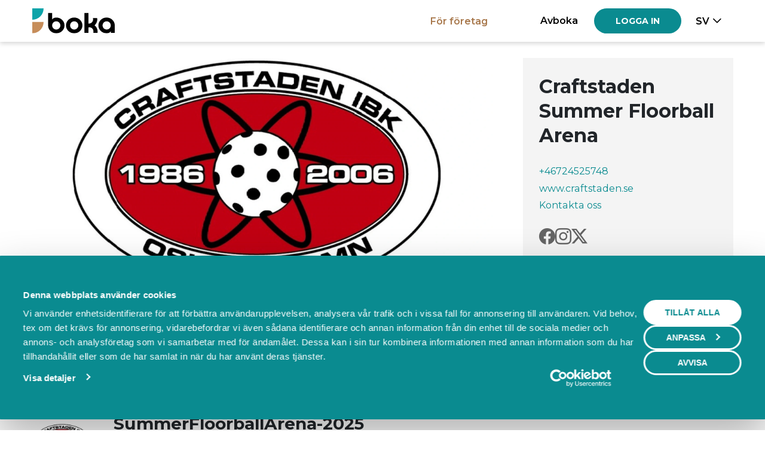

--- FILE ---
content_type: text/html; charset=utf-8
request_url: https://boka.se/craftstadensummerfloorballarena
body_size: 10318
content:



<!DOCTYPE html>
<html lang="sv">
<head>
    <meta charset="utf-8"/>
    <meta name="viewport" content="width=device-width, initial-scale=1">

    <base href="/" />

    <link rel="apple-touch-icon" sizes="180x180" href="https://cdn.boka.se/cdn/WebImages/Boka3/favicons/apple-touch-icon.png">
    <link rel="icon" type="image/png" sizes="32x32" href="https://cdn.boka.se/cdn/WebImages/Boka3/favicons/favicon-32x32.png">
    <link rel="icon" type="image/png" sizes="16x16" href="https://cdn.boka.se/cdn/WebImages/Boka3/favicons/favicon-16x16.png">
    <link rel="manifest" href="https://cdn.boka.se/cdn/WebImages/Boka3/favicons/site.webmanifest">
    <link rel="mask-icon" href="https://cdn.boka.se/cdn/WebImages/Boka3/favicons/safari-pinned-tab.svg" color="#5bbad5">

    <link rel="preconnect" href="https://cdn.boka.se/cdn/">
    <link rel="preconnect" href="https://www.google.com">
    <link rel="preconnect" href="https://www.gstatic.com" crossorigin>
    <link rel="preconnect" href="https://www.googletagmanager.com">
    <link rel="preconnect" href="https://cdn.jsdelivr.net"/>
    <link href="https://fonts.googleapis.com/css2?family=Montserrat:ital,wght@0,400;0,500;0,600;0,700;0,900;1,400;1,500;1,600;1,700;1,900&display=swap" rel="stylesheet">
    <link rel="stylesheet" href="https://cdn.jsdelivr.net/npm/bootstrap-icons@1.11.0/font/bootstrap-icons.css">


    <meta name="viewport" content="width=device-width, height=device-height, initial-scale=1.0, maximum-scale=6.0, minimum-scale=0.5, minimal-ui"/>
    <meta name="viewport" content="width=device-width, initial-scale=1.0"/>
    <meta name="viewport" content="width=device-width"/>
    <meta http-equiv="X-UA-Compatible" content="IE=edge,chrome=1"/>
    <meta property="og:locale" content="sv_SE"/>
    <meta property="og:site_name" content="Boka.se"/>
    <meta property="og:type" content="website"/>

    <meta name="facebook-domain-verification" content="5hmeaikx7bl20fsuhbis2tfhmwodma"/>
    <meta name="fb:app_id" content="645907442112249"/>
    <meta name="apple-mobile-web-app-title" content="Boka.se"/>
    <meta name="application-name" content="Boka.se"/>

    <meta name="msapplication-TileColor" content="#2b5797"/>
    <meta name="theme-color" content="#ffffff"/>
    
    <!--Blazor:{"type":"server","prerenderId":"5c520cc35e094a2398a60381e7b58a43","key":{"locationHash":"77D12F14A8105320B1AAED6AE7E689DA0EC4483270A645E84079EAA0FFDF550D:0","formattedComponentKey":""},"sequence":0,"descriptor":"CfDJ8K9xpWxiCzxBo2nkzhtJaPScO1\u002BfzXygLKIPA45Apg2zKNcxx7go9Qq5Tyd\u002BHKYY9XnmcAvmUK6\u002Bo19clYfI2Vb/SoI6Mvz4zocLXBuo9B/R3NpkHg2M4S8zdMQa6ihqNiaRz5J8UA1GeWX6XoLdbLR004FwhDZXT9so7wiivONt1pGQHiScv/OOOMByTRQ2HCyUNnN0UYBkp0GB0ApFUtEclOjKFcvHOL4j1oZ89s0yPK/SSsmZemYLSfQYoqdsfZWEyv\u002B4boYeDSMZ1FDatpI4IUajGDhklMOdSYANV/ivz2iStA0Zf5GD3Kz/PinIAhVTp\u002BTLezDxE9aOwO0b6Z\u002BvlWLDJVrsbDL0ZDcTXxj77AQ9GfqG5Viioq7P0LbuUaxZ9U5\u002Bxbp7qgx6TUo/JX0JYvSIplT\u002BZ8bSN9F5bQUpwF8YnnKa5Jpt12Y/ad/pnwjsog4RDWUo9xmj2b0FKlJ228V9/Qmz7/8ICWRulvmN/K1JvY/r\u002B9ejkV51VvKjgiqE9d4qz/Wzaj2lQzPM3AhM8b69a0u/kLvfERgGvc1d0qYCNWHpz4O2x82B8YfZ4zpzggzWaiYOvygskxCuN2g="}--><title>Boka hos Craftstaden Summer Floorball Arena </title><meta name="description" content="Craftstaden IBK, en innebandy f&#xF6;rening i Oskarshamn." b-9fh0ksedlg />
    <meta property="og:description" content="Craftstaden IBK, en innebandy f&#xF6;rening i Oskarshamn." b-9fh0ksedlg />
    <meta name="keywords" content="" b-9fh0ksedlg />
    <meta property="og:title" content="Boka hos Craftstaden Summer Floorball Arena " b-9fh0ksedlg />
    <meta property="og:url" content="https://boka.se/craftstadensummerfloorballarena" b-9fh0ksedlg />
    <link rel="canonical" href="https://boka.se/craftstadensummerfloorballarena" b-9fh0ksedlg />
    <meta name="robots" content="noindex" b-9fh0ksedlg /><!--Blazor:{"prerenderId":"5c520cc35e094a2398a60381e7b58a43"}-->
    
    <link href="Boka.Web.styles.css?v=tRROGPgzw0MJn_VyZVAsPms8EsLOUqjuEAgJaECd4mw" rel="stylesheet">
    <link href="/bundles/css/site.css?v=P1tu4EIzSlVHlHaO_4BCQOXnNy2tk9_39geKGmRckwc" rel="stylesheet">
    <link href="/tailwind.css?v=h7At_MYSPQnnvxoLxfExUSKlXDncyRZ0eG1FE9olttc" rel="stylesheet">

    

    <script data-cookieconsent="ignore">
        window.dataLayer = window.dataLayer || [];
        function gtag() {
            dataLayer.push(arguments);
        }
        gtag("consent", "default", {
            ad_personalization: "denied",
            ad_storage: "denied",
            ad_user_data: "denied",
            analytics_storage: "denied",
            functionality_storage: "denied",
            personalization_storage: "denied",
            security_storage: "granted",
            wait_for_update: 500,
        });
        gtag("set", "ads_data_redaction", true);
        gtag("set", "url_passthrough", true);
    </script>
    <!-- Google Tag Manager -->
    <script data-cookieconsent="ignore">
        (function(w, d, s, l, i) {
            w[l] = w[l] || [];
            w[l].push({
                'gtm.start':
                    new Date().getTime(),
                event: 'gtm.js'
            });
            var f = d.getElementsByTagName(s)[0],
                j = d.createElement(s),
                dl = l != 'dataLayer' ? '&l=' + l : '';
            j.async = true;
            j.src =
                'https://www.googletagmanager.com/gtm.js?id=' + i + dl;
            f.parentNode.insertBefore(j, f);
        })(window, document, 'script', 'dataLayer', 'GTM-59SF32M');
    </script>
    <!-- End Google Tag Manager -->

    
<script id="Cookiebot" src="https://consent.cookiebot.com/uc.js" data-cbid="bf95221d-45c0-429a-b9bc-8316601dc30f" data-blockingmode="auto" data-consentmode-defaults="disabled" type="text/javascript"></script>


    
</head>


<body class="d-grid min-h-dvh grid-column-100">
    <!--Blazor:{"type":"server","prerenderId":"1e1a12ced15240d9b7e0ce015e4a86b7","key":{"locationHash":"CE529CB31A9E862A81CFBC521D0BEECBA4F786CC2A47DF956882B593A55B0285:0","formattedComponentKey":""},"sequence":1,"descriptor":"CfDJ8K9xpWxiCzxBo2nkzhtJaPQow1Ktd\u002BC3jRsAmpCRxgAfUXxXHy4cYLetXCq4sHaaIx6FldhkuU4qmGXdPqu2FN63o7P5Z1FKDBe5G4TsDz3Yj7/FPoWZLxYdckWBgskEvLXzauHqMEFoW1aQFquscFUcpwt4KVkI36YJMqeZ7jT/RnBDS2kdczSd1PdPieRsQv3irfpDVSmbBR4SO9faxH/2NBmoKj2U/EGkTaoI0bWyrOsqt7q2dxoNFpapn97AIB6iYnLxsqAcmBYUTNT2pbtf0/BMukwyapsen6XvBf2RRY/SmXkLrTyOLq7YyWRuCNYlTXgLqAklUHtU9DTVY/5XC/owPzUxY9EQc3Hveaq5dTNGHlB02XUJJ3iCozM2BCA5ejctCXmKc0TUbOlZeTq10q1yPWQVYdkzcvwowGs6B6AsEenLh/PZNiLl5FNxiINNujc0Wwf5Qj7anA7NEKDz3CiJ/J2uW\u002BFJY\u002BUdNs15V4NfL5IVR0fnbA6pXx/ENWVcxqWamzJtFiVRwfqrXDXn2bkcFnMdCtq1LguxMjcsHaZbhNZjz6MIwGG5oF\u002BBF/JomBfKTFU2V12MBcKA43jktXRqu1DmqlWOkb7g9LuwFyEv\u002B4MNa7W38SbAdnGy1x2t4O2Ij/85uhGqX16iKwsawRoBXEvY5CxHpJFfN1kfKtW5E2wocU/31X0yAYY9\u002BHYD6ZNSSK5hbarAV8TCOE8orCzky3EKLpSjpN26auGsSIM5LT3ZGJBJjtsx2\u002BrAvXNInI/IW0lT3MBlbPWLXT4hBsn4Oc7uMv8fbxsgqFv3\u002BvfSDTEt1s3GHRY2a8s70c6RyMZcbk2YhOxkAbBowBahqAIa0rF/8s7S4vYm/VXCYjQcVB\u002B2KNsCjJTUYlV3/hEF1NRXT4KRiqHoD0ZUeVvOxHhWq/GLUiNeLniRhWcPO9/IB0Ua1PHBKLHeo3OCM9hBE0VzEqug2NGRHal6JThsFlspfAtEMz1WBWhL76a1mIhh1nmD7gsXNIib6dcnKGg8tcm7SohV9QZsU9AS/l/0D453x/YAVf7utcyy86aKzHjJ9i\u002Bm0HsOFzfUK7yR7jkTUlcwWhXLLDGo4r3SaEYwFt6/notDPFOD8JC58AHtQd/D3EG\u002BmNct4aUUdgUohtkefLu/LaeJEMVRIsdSM\u002B\u002Bkkceh3sqpsY/ZGw073It8ueD6gaQMyeymZNuQsxCb9NnaBikCpKLx5yKRhFptwSSaXXY3GIPmQs701P543QL8l7Y1xr3cDZIUf51KsGVczw=="}--><header><nav class="navbar fixed-top navbar-expand-lg navbar-set-height navbar-style mb-3 py-0"><div class="container-xl" style="flex-wrap: nowrap;"><div class="d-flex items-center"><a class="navbar-brand me-1" aria-label="Boka.se - Hem"><img class="navbar-boka-logo-height" src="data:image/svg&#x2B;xml;base64,PHN2ZyBpZD0iTGFnZXJfMSIgZGF0YS1uYW1lPSJMYWdlciAxIiB4bWxucz0iaHR0cDovL3d3dy53My5vcmcvMjAwMC9zdmciIHZpZXdCb3g9IjAgMCA3MjguODkgMjIwIj48ZGVmcz48c3R5bGU&#x2B;LmNscy0xe2ZpbGw6I2M2OGQ1YTt9LmNscy0ye2ZpbGw6IzBjYTRhOTt9PC9zdHlsZT48L2RlZnM&#x2B;[base64]&#x2B;[base64]" alt="" /></a></div>

                <div class="d-flex justify-content-end items-center"><a class="facts-heading-text burger-menu text-black hover:text-primary-700! openLoginCanvas me-3">Logga in</a><div class="burger-menu"><div class="nav-item me-md-3 me-0 btn-group"><div class="burger" data-bs-toggle="dropdown" data-bs-auto-close="outside"><div class="burger-line-1"></div>
    <div class="burger-line-2"></div></div>
        <ul class="dropdown-menu dropdown-menu-end mt-4 shadow-sm"><li><a class="dropdown-item text-end facts-heading-text hide-login-canvas show-cancel-booking-modal" role="button" rel="nofollow">Avboka</a></li><li><a class="dropdown-item text-end text-secondary facts-heading-text" href="https://bokningssystem.boka.se/" target="_blank">F&#xF6;r f&#xF6;retag</a></li><li class="dropstart-sm"><button class="dropdown-item dropdown-toggle text-uppercase text-end facts-heading-text" data-bs-toggle="dropdown">sv</button>
                <ul class="dropdown-menu dropdown-small dropdown-menu-end mt-2 mt-lg-4 shadow-sm dropdown-menu-right"><li><a class="dropdown-item text-end facts-heading-text text-capitalize" href="Home/SetLanguage?culture=sv&amp;returnUrl=https://boka.se/craftstadensummerfloorballarena" rel="nofollow">Svenska</a></li><li><a class="dropdown-item text-end facts-heading-text text-capitalize" href="Home/SetLanguage?culture=en&amp;returnUrl=https://boka.se/craftstadensummerfloorballarena" rel="nofollow">English</a></li></ul></li></ul></div></div></div>
                <div class="navbar-collapse collapse"><ul class="navbar-nav d-flex items-center justify-content-end container-fluid"><li class="nav-item ps-lg-0 me-lg-5 me-0"><a class="nav-link facts-heading-text special" href="https://bokningssystem.boka.se/" target="_blank">F&#xF6;r f&#xF6;retag</a></li><li class="nav-item me-md-3 me-0"><a class="nav-link facts-heading-text text-center hide-login-canvas show-cancel-booking-modal text-black hover:text-primary-700!" tabindex="0" role="button" rel="nofollow">Avboka</a></li><li class="nav-item me-md-3 me-0"><button type="button" class="btn btn-primary button-text openLoginCanvas "><span>Logga in</span></button></li><li class="nav-item btn-group"><button class="language-picker-button facts-heading-text text-uppercase dropdown-toggle py-2" type="button" data-bs-toggle="dropdown">sv</button>
            <ul class="dropdown-menu dropdown-small dropdown-menu-end mt-2 mt-lg-4 shadow-sm dropdown-menu-right"><li><a class="dropdown-item text-end facts-heading-text text-capitalize" href="Home/SetLanguage?culture=sv&amp;returnUrl=https://boka.se/craftstadensummerfloorballarena" rel="nofollow">Svenska</a></li><li><a class="dropdown-item text-end facts-heading-text text-capitalize" href="Home/SetLanguage?culture=en&amp;returnUrl=https://boka.se/craftstadensummerfloorballarena" rel="nofollow">English</a></li></ul></li></ul></div></div></nav></header><main class="below-navbar pb-0">

<div class="company-page container-xl d-grid py-4 grid-column-100&#xD;&#xA;grid-sidebar-desktop-right"><div class="position-relative"><picture><source srcset="https://cdn.boka.se/cdn/NewCompanyImages/67f1df9b-348d-4198-bda0-9ebbbaf14826_l_fullhd.webp" type="image/webp" />
                <img src="https://cdn.boka.se/cdn/NewCompanyImages/67f1df9b-348d-4198-bda0-9ebbbaf14826_l_fullhd.jpg" class="d-block w-full rounded-2 header-image" width="800" loading="lazy" decoding="async" fetchpriority="high" importance="high" alt /></picture></div><section class="grid-sidebar basic-info-container d-grid gap-3 p-4 gap-4 background-neutral-light overflow-auto grid-column-100 custom-scroller"><h1 class="heading-2 text-break mb-0">Craftstaden Summer Floorball Arena</h1>
        <div class="d-grid gap-1 fs-16 grid-column-100 span-2-rows"><a class="max-content" href="tel:&#x2B;46724525748">&#x2B;46724525748</a><a class="max-content text-truncate mw-100" href="http://www.craftstaden.se" target="_blank" rel="noopener noreferrer nofollow">www.craftstaden.se</a><a class="max-content" href="https://boka.se/craftstadensummerfloorballarena/om#kontakt">Kontakta oss</a></div><div class="d-flex gap-4 social-media-icons"><a href="https://www.facebook.com/CraftstadensIBK/" aria-label="Facebook" target="_blank" rel="noopener noreferrer nofollow"><i class="bi bi-facebook"></i></a><a href="http://instagram.com/craftstadensibk" aria-label="Instagram" target="_blank" rel="noopener noreferrer nofollow"><i class="bi bi-instagram"></i></a><a href="https://twitter.com/craftstadensibk" aria-label="Twitter - x" target="_blank" rel="noopener noreferrer nofollow"><i class="bi bi-twitter-x"></i></a></div><div class="company-description"><div><p class="overflow-ellipsis white-space-pre-line mb-0">Craftstaden IBK, en innebandy förening i Oskarshamn.</p></div></div><div class="logos flex gap-4 px-2 justify-evenly items-center "></div></section><div class="d-grid grid-auto-rows-max-content grid-column-100" id="content"><nav class="d-grid grid-flow-column gap-2 py-md-4 tabs" role="tablist" aria-label="Craftstaden Summer Floorball Arena"><div class="position-absolute tab-border" aria-hidden="true"></div><a class="heading-4 text-black hover:text-primary-700! text-center p-1 p-md-2 active" role="tab" aria-selected="true" href="craftstadensummerfloorballarena/">Boka</a><a class="heading-4 text-black hover:text-primary-700! text-center p-1 p-md-2 font-medium" role="tab" aria-selected="false" href="craftstadensummerfloorballarena/om">Om oss</a></nav>
              
        
            <div class="d-grid mt-3 gap-4 grid-column-100" b-9fh0ksedlg><h2 class="sr-only" b-9fh0ksedlg>Boka</h2><article class="booking-resource  &#xD;&#xA;                d-grid&#xD;&#xA;                &#xD;&#xA;                has-description"><h3 class="text-truncate mw-100 mb-0">SummerFloorballArena-2025</h3><picture class="booking-resource-picture"><source srcset="https://cdn.boka.se/cdn/NewResourceImages/vi727sg9_m7xwqv75_db8ce465-c9b8-4d9a-9ad2-290627f753e6_squaregrid.webp" type="image/webp" />
            <img src="https://cdn.boka.se/cdn/NewResourceImages/vi727sg9_m7xwqv75_db8ce465-c9b8-4d9a-9ad2-290627f753e6_squaregrid.jpg)" class="d-block mw-100 rounded-circle article-image aspect-ratio-1" width="100" loading="lazy" decoding="async" fetchpriority="high" alt /></picture><div class="d-grid buttons-gap"><button type="button" class="btn btn-primary button-text  " role="link"><span>&#xD6;ppna kalender</span></button><button type="button" class="btn btn-custom button-text btn-linkalike fs-16 px-3 text-center text-not-transformed "><span>L&#xE4;s mer</span></button></div></article>
                    <div class="vertical-separator" aria-hidden="true" b-9fh0ksedlg></div></div></div></div>
        </main><footer class="footer text-muted boka-m-footer no-print container-xl fs-14 pb-3"><div class="boka-m-footer__inner__passive"><p class="boka-m-footer__inner__passive__companyText mb-0">CraftstadenSummerFloorballArena använder <strong>Boka.se</strong><span class="hidden-phone" > - från Boka Global AB</span></p>

        <div class="boka-m-footer__inner__passive__links"><a class="custom-color me-4 text-nowrap">Bokas marknadsplats</a>
            <a class="custom-color me-4 text-nowrap">Villkor &amp; policyer</a>
            <a href="https://bokningssystem.boka.se/" target="_blank" rel="noopener" class="custom-color me-4 text-nowrap">Beh&#xF6;ver du ett bokningssystem?</a>
            <a class="custom-color me-4 text-nowrap">
                FAQ
            </a>
            <button class="btn-linkalike" onclick="Cookiebot.renew()">&#xC4;ndra cookies</button></div></div></footer><style>
        .custom-font{
            font-family: "Montserrat" !important;
        }
    </style>
        
        
<!--Blazor:{"prerenderId":"1e1a12ced15240d9b7e0ce015e4a86b7"}-->

    <!--Blazor:{"type":"server","key":{"locationHash":"0581B1B05217E9C2691D1E141ABE79F8FC6F054D04A348621D9CCF34A81B0ED9:0","formattedComponentKey":""},"sequence":2,"descriptor":"CfDJ8K9xpWxiCzxBo2nkzhtJaPQX6EiKAsk1luT1AQp1MDVxRqWlJsPq\u002BxJA1RCjuVi2/JOkKe8TLDvVXlqXuAsBGCIdquMjy6fJvEnvNN\u002BhqycQevx15Un1gqwZ4p\u002B/eoc1U0DtUjCY\[base64]/DbuN0pWMb4R/CDB3pcVYgzLy89GFPeeJVZcNQgAJtdPtWFkmNQkFjY6fwdhMQu8\u002BF953oYe9RN\u002Be5Zq6PcRQFG\u002BHqBI/uH4SXGVEeDv0lPnLowm1mnc2wdeh4YC2fbQqwh6evMlA\u002B65\u002BfY49WN0yk5U75d/xkfwwaIQdMv3eDJaoZaPODcOWbJaNPMqj8cxKbHvYioTDhw9tLA5Akk7UlBNWF2vv\u002B6ZtP2wdX9yCY/R4Axgkzk3jxW94PGj0wrr8xRjl\u002BymBiOWPJwyegsACoVPFdyx4kMWEjoQdAAmHZQ1OYQGpu3s4eJc9cMol8E4Rk7XiimGcEanY5CQgO2UawF5Sy3hjBSxcvbiP46p7KQg7jSG4UaMQ/I4Swf2fEVQidL6vfXIwM6iqJZGGPu67kMlY35qAayQ3EhdPZ8oJBkXq/A0bcRJftQHOOpHuT4JshvMf55EjasrX\u002BLeQzuo47OqIc7FYnFtp\u002BNTfCcJeaoASYmUh19HTnFKm1CoBfTXHnzuTHf6woMmwdyRQ=="}-->
    
    <script importance="high" src="_framework/blazor.server.js" autostart="false"></script>
    <script src="_content/MudBlazor/MudBlazor.min.js?v=zR6goaoMpR_YVMMSTfCmVNo3kuPgOkjF_ovhkUhAkbk"></script>
    
    <script importance="low" src="_content/GoogleAnalytics.Blazor/googleanalytics.blazor.js?v=xN8iUHiwQ3gsDBrsXWg8LABaVZgoq9muSGkv2LPl4uw" importance="low"></script>

    <script>
        Blazor.start({
            configureSignalR: function (builder) {
                let c = builder.build();
                c.serverTimeoutInMilliseconds = 60000;
                c.keepAliveIntervalInMilliseconds = 30000;
                builder.build = () => {
                    return c;
                };
            }
        });
     </script>

    <script type="module" importance="low" src="/bundles/scripts/bootstrapBundle.js?v=I3Pjm5oZ-NqGTVP9cs9i51p7gcKAbxZty1KNdI2wJUg" defer></script>


    <script>
    var googleCaptchaSiteKey = "6LfSFMEUAAAAAPu0kI9ULnU_bvtWOicMChHeYIkd";
</script>

<script importance="low" src="/bundles/scripts/recaptchascripts.js?v=6uB4U94d4SNlBK9xltkOPEPCzvOeWMI6tO2woORCR3E" defer></script>

    <script importance="low" src="https://cdn.jsdelivr.net/npm/jquery@3.7.1/dist/jquery.min.js" defer></script>
    <script importance="low" src="https://cdn.jsdelivr.net/npm/jquery-ajax-unobtrusive@3.2.6/dist/jquery.unobtrusive-ajax.min.js" defer></script>
    <script importance="low" src="/bundles/scripts/refetchUserData.js?v=hWaLxrrAsT9W4_F7qDo-9L93iPXCpYf8anLYj4lJzIk" defer></script>
    <script importance="low" src="/bundles/scripts/fakeScroll.js?v=ZEmx9CqnWYBIsfMPB-PtdZVvC9GT_BAdkOgKc2c2wj4" defer></script>
    <script importance="low" src="/bundles/scripts/anchorLinks.js?v=5-ALJy4HGUvNzNohGoEhg5FOyD1shCxKFKFESX1yFsU" defer></script>
    <script importance="low" src="/bundles/scripts/paymentCallbackHandler.js?v=LHoUWGncWE9_La2n3UHpYxvD98IQDki-CCwViXAKKmU" defer></script>
    <script importance="low" src="/bundles/scripts/bankIdQrCodeHandler.js?v=aF8Sf5HQXVvF7dnQAiKDMQWy-PefouSIwemvA0murNI" defer></script>
    <script importance="low" src="/bundles/scripts/ipAddressFetcher.js?v=TdGwaCri8dJXqZsCJeZiLCOYBOVcwUWWu_Er5gVFmAo" defer></script>
    <script importance="low" src="/bundles/scripts/bootstrapCarousel.js?v=zLfCeFcW8vOdhmC6BGk1EZ2hrUnfWLNf07wY7EyPHKI" defer></script>
    <script importance="low" src="/bundles/scripts/reviewLikeService.js?v=ef2FIqg0ITETTDvEWm8rQEue-Qa4fE5vt-2FE-MdLo4" defer></script>
    <script importance="low" src="/bundles/scripts/loginCanvas.js?v=LQTh6T_G-JdXJ-bePj_hHuYTwBTApxvxBr75IXpHgKI" defer></script>
    <script importance="low" src="/bundles/scripts/cancelBookingModal.js?v=HdMCaaJ0eEH8orSFGNLBa8cwWFEKAJ1xKQCvlKy3tkI" defer></script>
    <script importance="low" src="/bundles/scripts/phoneNumberValidator.js?v=UTtRHeDiTG23l0X2HXvjfd9nrWOZiWk6MF7zTv06oBI" defer></script>
    <script importance="low" src="/bundles/scripts/purchaseCallbackHandler.js?v=aaf4knDIhlL0umgnn6BneuO6ZHBWJMgGiDk3nmZRs2o" defer></script>
    <script importance="low" src="/bundles/scripts/paymentStatusCallbackHandler.js?v=b0cmEo_VqwqY1Kp_x3L5JvJ1J9lt5ll5-O2sY-koQYo" defer></script>
    <script importance="low" src="/bundles/scripts/paymentStatusModals.js?v=5ft5odmhMr-UiOAcX1Y7dLUWUftfGeWt7wmJtUiS2OY" defer></script>
    <script importance="low" src="/bundles/scripts/purchaseExpirationModals.js?v=u99VUKyhLf7EQl7BHEs7g872dTxlRTR8m3hfzYpCMVU" defer></script>
    <script importance="low" src="/bundles/scripts/blazorAutoFillAddress.js?v=kkj-XLUCAv8vIKUbHTCQMCDjlnkteaEuPecfPvsbz6g" defer></script>
    <script importance="low" src="https://maps.googleapis.com/maps/api/js?key=AIzaSyBmka6tbfxvpGUtwNpwatEwmXTbkiYSjH8&amp;libraries=places&amp;language=sv" async defer></script>

</body>
</html>


--- FILE ---
content_type: text/javascript
request_url: https://boka.se/bundles/scripts/reviewLikeService.js?v=ef2FIqg0ITETTDvEWm8rQEue-Qa4fE5vt-2FE-MdLo4
body_size: 91
content:
(()=>{const e="l_r_c_n";window.LikeReview=function(t){let n=GetLikedReviews();null==n&&(n=new Array),n.push(t),function(t){const n=new Date;n.setTime(n.getTime()+31104e7);let i="expires="+n.toUTCString();document.cookie=e+"="+JSON.stringify(t)+";"+i+";path=/;samesite=lax"}(n)},window.GetLikedReviews=function(){var t=function(){let t=e+"=",n=decodeURIComponent(document.cookie).split(";");for(let e=0;e<n.length;e++){let i=n[e];for(;" "==i.charAt(0);)i=i.substring(1);if(0==i.indexOf(t))return i.substring(8,i.length).replaceAll('"',"")}return null}();return JSON.parse(t)}})();
//# sourceMappingURL=reviewLikeService.js.map

--- FILE ---
content_type: text/javascript
request_url: https://boka.se/bundles/scripts/fakeScroll.js?v=ZEmx9CqnWYBIsfMPB-PtdZVvC9GT_BAdkOgKc2c2wj4
body_size: 1610
content:
(()=>{var t={8063:function(t){var s,e;s=function(){function t(t,s){t&&(this.settings=Object.assign({},this.defaults,s||{}),this.state={},this.listeners={},this.DOM=this.build(t),this.events.binding.call(this,this.DOM),setTimeout(this.events.callbacks.onScrollResize.bind(this)))}return raf=window.requestAnimationFrame||function(t){return window.setTimeout(t,1e3/60)},t.prototype={defaults:{classname:"",track:!1},build(t){var s={};for(scopeHTML=`<div class="fakeScroll__wrap">\n                                <div class="fakeScroll__content"></div>\n                             </div>\n                             <div class='fakeScroll__track ${this.settings.classname}'>\n                                <div class="fakeScroll__bar"></div>\n                             </div>`,fragment=document.createDocumentFragment();t.childNodes.length;)fragment.appendChild(t.childNodes[0]);return t.insertAdjacentHTML("afterbegin",scopeHTML),s.scope=t,s.scrollWrap=t.firstElementChild,s.scrollContent=s.scrollWrap.firstElementChild,s.scrollContent.appendChild(fragment),s.track=s.scrollWrap.nextElementSibling,s.bar=s.track.firstElementChild,s.scope.classList.add("fakeScroll"),s},destroy(){this.events.off.call(this,window,"resize","onScrollResize")},get scrollRatio(){return this.state.scrollRatio},events:{on(t,s,e){return s.split(" ").forEach((s=>{e in this.events.callbacks||console.warn(e," doesn't exist in Callbacks: ",this.events.callbacks),this.listeners[s]=this.events.callbacks[e].bind(this),t.addEventListener(s,this.listeners[s])})),this.events},off(t,s,e){return s.split(" ").forEach((s=>t.removeEventListener(s,this.listeners[s]))),this.events},binding(t){this.events.on.call(this,t.scrollContent,"scroll","onScrollResize").on.call(this,t.scope,"mouseenter","onScrollResize").on.call(this,t.bar,"mousedown","onBarMouseDown").on.call(this,window,"resize","onScrollResize"),this.settings.track&&this.events.on.call(this,t.track,"click","onTrackClick")},drag(t){this.events[t].call(this,document,"mousemove","onDrag")[t].call(this,document,"mouseup","onStopDrag")},callbacks:{onScrollResize(){this.moveBar.call(this),this.DOM.scope.classList.toggle("fakeScroll--hasBar",this.state.ratio<1),clearTimeout(this.listeners.timeout__resize),this.listeners.timeout__resize=setTimeout(this.getTrackBounds.bind(this),200)},onDrag(t){var s=t.pageY-this.state.lastPageY;raf((()=>{var e=document.documentElement.scrollTop;t.pageY>=this.state.trackBounds.top+e&&t.pageY<=this.state.trackBounds.bottom+e?this.DOM.scrollContent.scrollTop=this.state.drag+s/this.state.ratio:(this.state.drag=this.DOM.scrollContent.scrollTop,this.state.lastPageY=t.pageY)}))},onStopDrag(t){[this.DOM.bar,document.body].map((t=>t.classList.remove("fakeScroll--grabbed"))),this.events.drag.call(this,"off"),setTimeout((()=>{this.state.drag=!1}))},onBarMouseDown(t){this.state.drag=this.DOM.scrollContent.scrollTop,this.state.lastPageY=t.pageY,[this.DOM.bar,document.body].map((t=>t.classList.add("fakeScroll--grabbed"))),this.events.drag.call(this,"on")},onTrackClick(t){if(!this.state.drag){var s=(t.clientY-this.state.trackBounds.top)/(this.state.trackBounds.height-this.state.trackBounds.topPad-this.state.trackBounds.bottomPad)*(this.DOM.scrollContent.scrollHeight-this.DOM.scrollWrap.clientHeight);"smooth"==this.settings.track&&(this.DOM.scrollContent.style.scrollBehavior="smooth",setTimeout((()=>{this.DOM.scrollContent.style.scrollBehavior="unset"}),500)),this.DOM.scrollContent.scrollTop=s}}}},getTrackBounds(){var t=this.DOM.track.getBoundingClientRect(),s=window.getComputedStyle(this.DOM.track,null);return t.topPad=parseInt(s.paddingTop,10),t.bottomPad=parseInt(s.paddingBottom,10),this.state.trackBounds=t,t},moveBar(){var t=this.DOM.scrollContent,s=t.scrollHeight,e=this.DOM.scrollWrap.clientHeight;this.state.ratio=this.DOM.track.clientHeight/s,this.state.scrollRatio=this.DOM.scrollContent.scrollTop/(t.scrollHeight-e),raf((()=>{var o=e/s*100,i=t.scrollTop/s*100;this.DOM.bar.style.cssText=`height  : ${o}%;\n                                              top     : ${i}%;\n                                              display : ${s<=e?"none":""}`,this.settings.onChange&&this.settings.onChange({scrollRatio:this.state.scrollRatio})}))}},Element.prototype.fakeScroll=function(s){return this._fakeScroll=this._fakeScroll||new t(this,s||{}),this._fakeScroll},t},"function"==typeof(e=e||{})&&e.amd?e([],s):t.exports=s()}},s={};function e(o){var i=s[o];if(void 0!==i)return i.exports;var l=s[o]={exports:{}};return t[o].call(l.exports,l,l.exports,e),l.exports}e.n=t=>{var s=t&&t.__esModule?()=>t.default:()=>t;return e.d(s,{a:s}),s},e.d=(t,s)=>{for(var o in s)e.o(s,o)&&!e.o(t,o)&&Object.defineProperty(t,o,{enumerable:!0,get:s[o]})},e.o=(t,s)=>Object.prototype.hasOwnProperty.call(t,s),(()=>{"use strict";e(8063),window.InitFakeScrollbar=function(t){document.querySelector(t).fakeScroll({})}})()})();
//# sourceMappingURL=fakeScroll.js.map